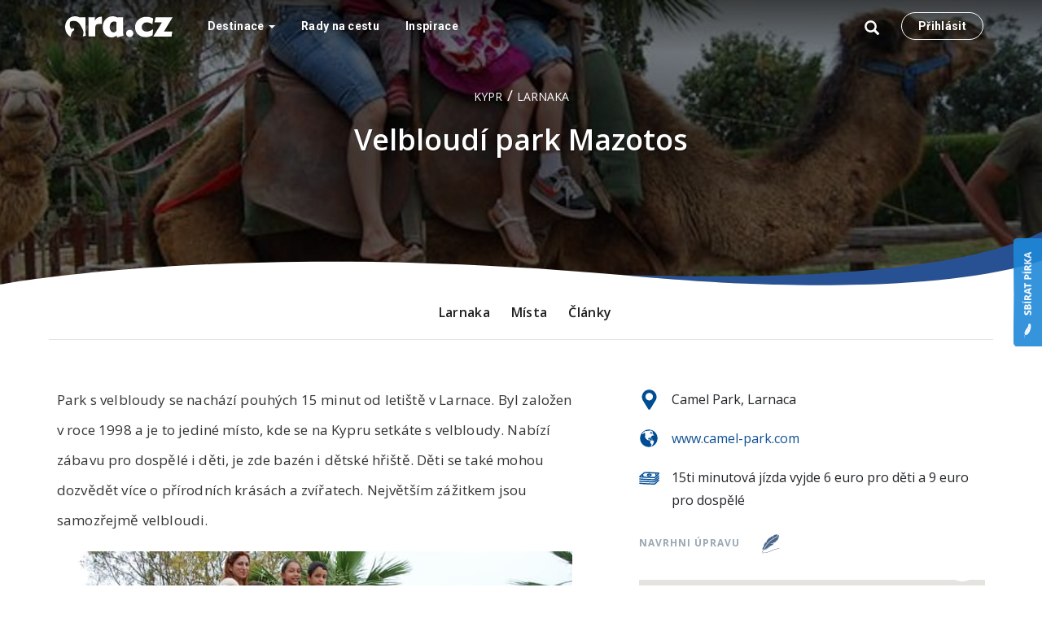

--- FILE ---
content_type: text/html;charset=UTF-8
request_url: https://ara.cz/kypr/larnaka/velbloudi-park-mazotos
body_size: 12947
content:
<!DOCTYPE html>
<html>

<head>
    <meta charset="utf-8">
    <meta name="viewport" content="width=device-width, initial-scale=1, shrink-to-fit=no">
    <meta http-equiv="X-UA-Compatible" content="IE=edge">
    <meta name="B-verify" content="531caa6e5a8676d79f6db203a54e8dc91ae7da5d"/>
    <link href='https://fonts.googleapis.com/css?family=Open+Sans:300,300i,400,400i,600,600i,700,700i,800,800i&amp;subset=latin-ext'
          rel='stylesheet' type='text/css'>
    <title>Velbloudí park Mazotos - cestovní průvodce Ara.cz</title>
    <link rel="shortcut icon" href="/assets/favicon-5af3e52986f3173b07370fad798eee0c.ico" type="image/x-icon"/>
    <script type="text/javascript">
        (function () {
            // add dummy console implementation so it doesn't cause apocalypse in browsers w/o it
            var emptyFn = function () {
            };
            var emptyFn;
            if (typeof console == "undefined" || typeof console == "null") {
                emptyFn = function () {
                };
                console = {log: emptyFn, error: emptyFn, warn: emptyFn, info: emptyFn, debug: emptyFn};
            }
        })();
        // přiřazení první části URL (context) do globální proměnné
        var contextPath = "";
        if (!contextPath || contextPath == "/") {
            contextPath = "";
        }
        window[contextPath] = contextPath;
    </script>

    <script type="text/javascript" src="/assets/common/entrypoint-b7adf80268e1f20a3080b17dff206502.js" ></script>
    <link rel="stylesheet" href="/assets/kickstartManifest-e28a71bc21c1383134288ffdbde8720d.css"/>
    <link rel="shortcut icon" type="image/x-icon" href="/assets/favicon-5af3e52986f3173b07370fad798eee0c.ico"/>

    
        <meta property="og:image" content="https://res.cloudinary.com/ara/image/upload/c_fit,w_480,q_auto/cudyl4uyel265htrc9ir"/>
    

    <!-- HTML5 shim and Respond.js IE8 support of HTML5 elements and media queries -->
    <!--[if lt IE 9]>
    <script type="text/javascript" src="/assets/ie/html5shiv-a1f18cf5e743c2fd4517bbb38a7a4c47.js" ></script>
    <![endif]-->
</head>

<body>

<div id="container">
    <!-- content goes here -->

    <header id="Header" class="header ">

        <div class="container">

            <nav class="navbar navbar-default navbar--header" id="Navbar" role="navigation">
                <!-- Brand and toggle get grouped for better mobile display -->
                <div class="navbar-header">
                    <!-- .btn-navbar is used as the toggle for collapsed navbar content -->
                    <button type="button" class="navbar-toggle" data-toggle="collapse"
                            data-target="#first">
                        <span class="sr-only">Toggle navigation</span>
                        <span class="icon-bar"></span>
                        <span class="icon-bar"></span>
                        <span class="icon-bar"></span>
                    </button>

                    <button type="button" class="navbar-toggle toggle-search" data-toggle="collapse"
                            data-target=".third">
                        <span class="sr-only">Toggle navigation</span>
                        <span class="glyphicon glyphicon-search"></span>
                    </button>

                    <a class="navbar-brand webtest-mainLogo" href="/"
                       title="Cestovní průvodce po světě">
                        <svg svg xmlns="http://www.w3.org/2000/svg" x="0px" y="0px" viewBox="0 0 1335.07 263.56"
                             role="img" aria-label="Ara.cz" class="logo">
                            <path fill="#fff"
                                  d="M254.34,209.36q1.07,19.23,3.2,32.84l-37.71,10.35c3-15.24,6.13-31.85,8.17-44.72,4.75-29.73-34.62-93-54-119-21.74-29.32-72.41-43.94-111.91-20-9.73,37.69-7.61,79.86,28,91.93,1.57-6.87-5.94-10.25,0-12,5.91,4.62,10.07,4.62,16,0,3.19,7.46,6.68,14.63,8,24-3.26,3.86-35.41,7.88-45.7,82.11-13.56-6.18-25.83-15.59-36.75-28.4Q0,189.33,0,134.05q0-58.2,35.51-96.14T125.23,0a105.12,105.12,0,0,1,26.16,3.49A199.44,199.44,0,0,1,181.57,14.2l71.7-2.67v150.3Q253.27,190.14,254.34,209.36ZM403.62,16.85q-19.37,11.47-33.79,36.88l-1.6-42.2H290.08V252h84V147.16q0-34.14,13.49-43.08t52.76-9h18.17V5.35h-6.68Q423,5.35,403.62,16.85ZM724.91,242.2l-77.85,21.36-7.5-22.95Q623.81,252.34,608.73,258a90.3,90.3,0,0,1-31.64,5.61q-46.46,0-78.09-37.11t-31.64-92.4q0-58.2,35.52-96.14T592.59,0a105.19,105.19,0,0,1,26.17,3.49A199.74,199.74,0,0,1,648.93,14.2l71.7-2.67v150.3q0,28.3,1.07,47.53T724.91,242.2ZM636.62,72.66a62.8,62.8,0,0,0-14.27-6.14,50.44,50.44,0,0,0-13.47-1.86q-23.73,0-40,19.88T552.61,134.6q0,28.31,14.27,47.13t34.8,18.83a37.34,37.34,0,0,0,16.94-4.4q8.67-4.41,18-13.49Zm133.9,173q13.32,13.57,31.43,13.59A44.32,44.32,0,0,0,834.31,246a43.36,43.36,0,0,0,13.45-32q0-19.19-13.31-32.22T802,168.72a42.94,42.94,0,0,0-31.7,13.19,43.93,43.93,0,0,0-13,32.09Q757.21,232.12,770.52,245.69Zm323.34-85.31q-25.53,16.6-44.87,24t-36.35,7.39q-27.33,0-44.09-16T951.79,133.5q0-24.73,18.05-41.36t45.38-16.63q15.19,0,32.87,6A190,190,0,0,1,1084.83,99l9-72.1a180.45,180.45,0,0,0-40.79-15.12,186.59,186.59,0,0,0-43.37-5Q949,6.78,908.9,44.33t-40.14,93.05q0,53.42,37.31,88.26t95.38,34.83a158,158,0,0,0,42.72-5.81,189.1,189.1,0,0,0,42.22-18ZM1322,253.73l9.86-63.39H1227.68L1335.07,13.53H1124.29l-14.66,63.39h92.73l-107.5,176.81Z"></path>
                        </svg>
                    </a>
                </div>

                <div class="collapse navbar-collapse third search-collapse">
                    <form action="/search/index" method="get" class="typeaheadForm" name="typeaheadForm" id="typeaheadForm" >
                        <div class="input-group">
                            <input class="typeahead typeahead-search" type="text" data-provide="typeahead"
                                   autocomplete="off" name="q"
                                   value="" placeholder="Vyhledávání">
                            <button type="submit" class="btn btn-default  btn-default-default">
                                <span class="glyphicon glyphicon-search"></span>
                            </button>
                        </div>
                    </form>
                </div>

                <div class="collapse navbar-collapse navbar-collapse--menu" id="first">
                    <div class="split-left">
                        <ul class="nav navbar-nav nav--split-left">
                            <li class="dropdown">
                                <a id="dropDestinace" href="/destinace" role="button" class="dropdown-toggle">
                                    Destinace
                                    <span class="caret"></span>
                                </a>

                                <div class="dropdown-menu multi-level full-menu" role="menu" aria-labelledby="drop1">
                                    <div class="full-menu__width">
                                        <div class="container">
                                            <ul class="full-menu__menu nav">
                                                
                                                    <li class="dropdown-submenu full-menu__first-level">
                                                        <a href="/evropa" tabindex="-0">
                                                            Evropa
                                                        </a>
                                                        <div class="dropdown-menu full-menu__inner">
                                                            
                                                            <ul class="full-menu__second-menu dropdown-menu-width-5">
                                                                
                                                                    <li class="full-menu__second-level"><a
                                                                            href="/albanie">Albánie</a>
                                                                    </li>
                                                                
                                                                    <li class="full-menu__second-level"><a
                                                                            href="/anglie">Anglie</a>
                                                                    </li>
                                                                
                                                                    <li class="full-menu__second-level"><a
                                                                            href="/belgie">Belgie</a>
                                                                    </li>
                                                                
                                                                    <li class="full-menu__second-level"><a
                                                                            href="/belorusko">Bělorusko</a>
                                                                    </li>
                                                                
                                                                    <li class="full-menu__second-level"><a
                                                                            href="/bosna-a-hercegovina">Bosna a Hercegovina</a>
                                                                    </li>
                                                                
                                                                    <li class="full-menu__second-level"><a
                                                                            href="/bulharsko">Bulharsko</a>
                                                                    </li>
                                                                
                                                                    <li class="full-menu__second-level"><a
                                                                            href="/cerna-hora">Černá Hora</a>
                                                                    </li>
                                                                
                                                                    <li class="full-menu__second-level"><a
                                                                            href="/ceska-republika">Česká republika</a>
                                                                    </li>
                                                                
                                                                    <li class="full-menu__second-level"><a
                                                                            href="/chorvatsko">Chorvatsko</a>
                                                                    </li>
                                                                
                                                                    <li class="full-menu__second-level"><a
                                                                            href="/dansko">Dánsko</a>
                                                                    </li>
                                                                
                                                                    <li class="full-menu__second-level"><a
                                                                            href="/estonsko">Estonsko</a>
                                                                    </li>
                                                                
                                                                    <li class="full-menu__second-level"><a
                                                                            href="/finsko">Finsko</a>
                                                                    </li>
                                                                
                                                                    <li class="full-menu__second-level"><a
                                                                            href="/francie">Francie</a>
                                                                    </li>
                                                                
                                                                    <li class="full-menu__second-level"><a
                                                                            href="/irsko">Irsko</a>
                                                                    </li>
                                                                
                                                                    <li class="full-menu__second-level"><a
                                                                            href="/island">Island</a>
                                                                    </li>
                                                                
                                                                    <li class="full-menu__second-level"><a
                                                                            href="/italie">Itálie</a>
                                                                    </li>
                                                                
                                                                    <li class="full-menu__second-level"><a
                                                                            href="/kypr">Kypr</a>
                                                                    </li>
                                                                
                                                                    <li class="full-menu__second-level"><a
                                                                            href="/lichtenstejnsko">Lichtenštejnsko</a>
                                                                    </li>
                                                                
                                                                    <li class="full-menu__second-level"><a
                                                                            href="/litva">Litva</a>
                                                                    </li>
                                                                
                                                                    <li class="full-menu__second-level"><a
                                                                            href="/lotyssko">Lotyšsko</a>
                                                                    </li>
                                                                
                                                                    <li class="full-menu__second-level"><a
                                                                            href="/lucembursko">Lucembursko</a>
                                                                    </li>
                                                                
                                                                    <li class="full-menu__second-level"><a
                                                                            href="/madarsko">Maďarsko</a>
                                                                    </li>
                                                                
                                                                    <li class="full-menu__second-level"><a
                                                                            href="/makedonie">Makedonie</a>
                                                                    </li>
                                                                
                                                                    <li class="full-menu__second-level"><a
                                                                            href="/malta">Malta</a>
                                                                    </li>
                                                                
                                                                    <li class="full-menu__second-level"><a
                                                                            href="/monako">Monako</a>
                                                                    </li>
                                                                
                                                                    <li class="full-menu__second-level"><a
                                                                            href="/nemecko">Německo</a>
                                                                    </li>
                                                                
                                                                    <li class="full-menu__second-level"><a
                                                                            href="/nizozemsko">Nizozemsko</a>
                                                                    </li>
                                                                
                                                                    <li class="full-menu__second-level"><a
                                                                            href="/norsko">Norsko</a>
                                                                    </li>
                                                                
                                                                    <li class="full-menu__second-level"><a
                                                                            href="/polsko">Polsko</a>
                                                                    </li>
                                                                
                                                                    <li class="full-menu__second-level"><a
                                                                            href="/portugalsko">Portugalsko</a>
                                                                    </li>
                                                                
                                                                    <li class="full-menu__second-level"><a
                                                                            href="/rakousko">Rakousko</a>
                                                                    </li>
                                                                
                                                                    <li class="full-menu__second-level"><a
                                                                            href="/recko">Řecko</a>
                                                                    </li>
                                                                
                                                                    <li class="full-menu__second-level"><a
                                                                            href="/rumunsko">Rumunsko</a>
                                                                    </li>
                                                                
                                                                    <li class="full-menu__second-level"><a
                                                                            href="/rusko">Rusko</a>
                                                                    </li>
                                                                
                                                                    <li class="full-menu__second-level"><a
                                                                            href="/severni-irsko">Severní Irsko</a>
                                                                    </li>
                                                                
                                                                    <li class="full-menu__second-level"><a
                                                                            href="/skotsko">Skotsko</a>
                                                                    </li>
                                                                
                                                                    <li class="full-menu__second-level"><a
                                                                            href="/slovensko">Slovensko</a>
                                                                    </li>
                                                                
                                                                    <li class="full-menu__second-level"><a
                                                                            href="/slovinsko">Slovinsko</a>
                                                                    </li>
                                                                
                                                                    <li class="full-menu__second-level"><a
                                                                            href="/spanelsko">Španělsko</a>
                                                                    </li>
                                                                
                                                                    <li class="full-menu__second-level"><a
                                                                            href="/spojene-kralovstvi">Spojené království</a>
                                                                    </li>
                                                                
                                                                    <li class="full-menu__second-level"><a
                                                                            href="/srbsko">Srbsko</a>
                                                                    </li>
                                                                
                                                                    <li class="full-menu__second-level"><a
                                                                            href="/svedsko">Švédsko</a>
                                                                    </li>
                                                                
                                                                    <li class="full-menu__second-level"><a
                                                                            href="/svycarsko">Švýcarsko</a>
                                                                    </li>
                                                                
                                                                    <li class="full-menu__second-level"><a
                                                                            href="/turecko">Turecko</a>
                                                                    </li>
                                                                
                                                                    <li class="full-menu__second-level"><a
                                                                            href="/ukrajina">Ukrajina</a>
                                                                    </li>
                                                                
                                                                    <li class="full-menu__second-level"><a
                                                                            href="/wales">Wales</a>
                                                                    </li>
                                                                
                                                            </ul>
                                                            
                                                        </div>
                                                    </li>
                                                
                                                    <li class="dropdown-submenu full-menu__first-level">
                                                        <a href="/severni-amerika" tabindex="-1">
                                                            Severní Amerika
                                                        </a>
                                                        <div class="dropdown-menu full-menu__inner">
                                                            
                                                            <ul class="full-menu__second-menu dropdown-menu-width-1">
                                                                
                                                                    <li class="full-menu__second-level"><a
                                                                            href="/usa">USA</a>
                                                                    </li>
                                                                
                                                            </ul>
                                                            
                                                        </div>
                                                    </li>
                                                
                                                    <li class="dropdown-submenu full-menu__first-level">
                                                        <a href="/jizni-amerika" tabindex="-2">
                                                            Jižní Amerika
                                                        </a>
                                                        <div class="dropdown-menu full-menu__inner">
                                                            
                                                            <ul class="full-menu__second-menu dropdown-menu-width-1">
                                                                
                                                                    <li class="full-menu__second-level"><a
                                                                            href="/argentina">Argentina</a>
                                                                    </li>
                                                                
                                                                    <li class="full-menu__second-level"><a
                                                                            href="/brazilie">Brazílie</a>
                                                                    </li>
                                                                
                                                                    <li class="full-menu__second-level"><a
                                                                            href="/ekvador">Ekvádor</a>
                                                                    </li>
                                                                
                                                                    <li class="full-menu__second-level"><a
                                                                            href="/paraguay">Paraguay</a>
                                                                    </li>
                                                                
                                                                    <li class="full-menu__second-level"><a
                                                                            href="/peru">Peru</a>
                                                                    </li>
                                                                
                                                            </ul>
                                                            
                                                        </div>
                                                    </li>
                                                
                                                    <li class="dropdown-submenu full-menu__first-level">
                                                        <a href="/afrika" tabindex="-3">
                                                            Afrika
                                                        </a>
                                                        <div class="dropdown-menu full-menu__inner">
                                                            
                                                            <ul class="full-menu__second-menu dropdown-menu-width-1">
                                                                
                                                                    <li class="full-menu__second-level"><a
                                                                            href="/egypt">Egypt</a>
                                                                    </li>
                                                                
                                                                    <li class="full-menu__second-level"><a
                                                                            href="/kapverdy">Kapverdy</a>
                                                                    </li>
                                                                
                                                                    <li class="full-menu__second-level"><a
                                                                            href="/maroko">Maroko</a>
                                                                    </li>
                                                                
                                                                    <li class="full-menu__second-level"><a
                                                                            href="/tunisko">Tunisko</a>
                                                                    </li>
                                                                
                                                            </ul>
                                                            
                                                        </div>
                                                    </li>
                                                
                                                    <li class="dropdown-submenu full-menu__first-level">
                                                        <a href="/asie" tabindex="-4">
                                                            Asie
                                                        </a>
                                                        <div class="dropdown-menu full-menu__inner">
                                                            
                                                            <ul class="full-menu__second-menu dropdown-menu-width-1">
                                                                
                                                                    <li class="full-menu__second-level"><a
                                                                            href="/cina">Čína</a>
                                                                    </li>
                                                                
                                                                    <li class="full-menu__second-level"><a
                                                                            href="/filipiny">Filipíny</a>
                                                                    </li>
                                                                
                                                                    <li class="full-menu__second-level"><a
                                                                            href="/japonsko">Japonsko</a>
                                                                    </li>
                                                                
                                                                    <li class="full-menu__second-level"><a
                                                                            href="/kazachstan">Kazachstán</a>
                                                                    </li>
                                                                
                                                                    <li class="full-menu__second-level"><a
                                                                            href="/kyrgyzstan">Kyrgyzstán</a>
                                                                    </li>
                                                                
                                                                    <li class="full-menu__second-level"><a
                                                                            href="/myanmar">Myanmar</a>
                                                                    </li>
                                                                
                                                                    <li class="full-menu__second-level"><a
                                                                            href="/sri-lanka">Srí Lanka</a>
                                                                    </li>
                                                                
                                                                    <li class="full-menu__second-level"><a
                                                                            href="/thajsko">Thajsko</a>
                                                                    </li>
                                                                
                                                                    <li class="full-menu__second-level"><a
                                                                            href="/vietnam">Vietnam</a>
                                                                    </li>
                                                                
                                                            </ul>
                                                            
                                                        </div>
                                                    </li>
                                                
                                                    <li class="dropdown-submenu full-menu__first-level">
                                                        <a href="/australie-oceanie" tabindex="-5">
                                                            Austrálie &amp; Oceánie
                                                        </a>
                                                        <div class="dropdown-menu full-menu__inner">
                                                            
                                                            <ul class="full-menu__second-menu dropdown-menu-width-1">
                                                                
                                                                    <li class="full-menu__second-level"><a
                                                                            href="/novy-zeland">Nový Zéland</a>
                                                                    </li>
                                                                
                                                            </ul>
                                                            
                                                        </div>
                                                    </li>
                                                
                                            </ul>
                                        </div>
                                    </div>
                                </div>
                            </li>
                            <li>
                                <a class="link--radyNaCestu" href="/rady-na-cestu">
                                    Rady na cestu
                                </a>
                            </li>
                            <li>
                                <a class="link--inspirace" href="/inspirace">
                                    Inspirace
                                </a>
                            </li>
                        </ul>
                    </div>


                    <div class="split-right">
                        <div class="split-right-inner">

                            <nav>
                                <ul class="nav navbar-nav">

                                    <li >
                                        <!-- Button trigger modal -->
                                        <button type="button" class="searchview-header" data-toggle="modal" data-target="#searchModal">
                                            <span class="glyphicon glyphicon-search"></span>
                                        </button>
                                    </li>
                                    

                                    
                                    
                                        <li>
    <a href="/prihlaseni" id="sign-in-link" class="login-responsive">
        Přihlásit
    </a>
</li>
<!-- Button trigger modal -->
<li>
    <a class="login" data-toggle="modal" data-target="#loginModal">
        Přihlásit
    </a>
</li>






                                    
                                </ul>
                            </nav>
                        </div>
                    </div>

                </div>
            </nav>
        </div>
    </header>

    

    <div id="Content" class="content">
        
        <script type="text/html" id="headerMsg_tmpl">
        <div class="alert alert-<#=alertClass#>" id="<#=id#>"><#=message#></div>
        </script>

        

<div class="whiteDesign">
    
        <div class="touristPoint">
    



    
        <div class="initial-photo ">
            
    <head>
        <meta property="og:image" content="https://res.cloudinary.com/ara/image/upload/c_fit,w_480,q_auto/cudyl4uyel265htrc9ir"/>
    </head>
    <style scoped>
    @media only screen and (max-width: 480px) {
        .cover-img--content {
            background-image: url(https://res.cloudinary.com/ara/image/upload/c_fit,w_480,q_auto/cudyl4uyel265htrc9ir);
        }
    }

    @media only screen and (min-width: 481px) and (max-width: 768px) {
        .cover-img--content {
            background-image: url(https://res.cloudinary.com/ara/image/upload/c_fit,w_768,q_auto,q_auto/cudyl4uyel265htrc9ir);
        }
    }

    @media only screen and (min-width: 769px) {
        .cover-img--content {
            background-image: url(https://res.cloudinary.com/ara/image/upload/c_fit,w_1600,q_auto/cudyl4uyel265htrc9ir);
        }
    }
    </style>



    <head>
        <meta property="og:image" content="https://res.cloudinary.com/ara/image/upload/c_fill,g_center,h_350,w_480,q_auto/225.jpg" />
    </head>
    <style scoped>
    @media only screen and (max-width: 480px) {
        .cover-img--content {
            background-image: url(https://res.cloudinary.com/ara/image/upload/c_fill,g_center,h_350,w_480,q_auto/225.jpg);
        }
    }

    @media only screen and (min-width: 481px) and (max-width: 768px) {
        .cover-img--content {
            background-image: url(https://res.cloudinary.com/ara/image/upload/c_fill,g_center,h_350,w_700,q_auto/225.jpg);
        }
    }

    @media only screen and (min-width: 769px) {
        .cover-img--content {
            background-image: url(https://res.cloudinary.com/ara/image/upload/c_fill,g_center,h_350,w_1600,q_auto/225.jpg);
        }
    }
    </style>


<div class="static-hero-overlay">
    <svg xmlns="http://www.w3.org/2000/svg" viewBox="0 0 80.34 40.73">
        <defs>
            <filter id="blur" x="-50%" y="-50%" width="200%" height="200%">
                <feGaussianBlur in="SourceGraphic" stdDeviation="5" />
            </filter>
        </defs>
        <path filter="url(#blur)" fill="black" d="M68.08,23.76a12.24,12.24,0,0,1-7.59,3.12A70.6,70.6,0,0,0,50.88,28,15.8,15.8,0,0,0,47,29.26,42.49,42.49,0,0,1,39.51,31a26.17,26.17,0,0,1-4.77.25,1.29,1.29,0,0,0-.75.07,3.38,3.38,0,0,1-1.26-.14,9.61,9.61,0,0,1-2.51.14l.25-.07a.45.45,0,0,0-.25.07,47,47,0,0,1-7.49-.7,13.18,13.18,0,0,1-5.37-2.37,33.35,33.35,0,0,1-5.68-5.2,7.47,7.47,0,0,1-1.79-4.31,6.81,6.81,0,0,1,1.39-4.69c1.82-2.45,4.42-3.39,7.29-3.74,2.71-.33,5.46-.43,8.17-.85l.82-.14a7.65,7.65,0,0,1,2.24-.14h.14a1.21,1.21,0,0,1,.67-.14h4.94a1.18,1.18,0,0,1,.67.14,7.65,7.65,0,0,1,2.24.14,6.4,6.4,0,0,0,2.14.11,36.48,36.48,0,0,0,4.31.09c1-.06,2.07-.08,3.1-.08a38.05,38.05,0,0,1,7,.93c2.23.43,4.44,1,6.69,1.36a13.3,13.3,0,0,1,5.49,2.09C70.83,16.34,71.46,20.54,68.08,23.76Z"/></svg>
</div>

<div class="static-hero-wave">
    <svg xmlns="http://www.w3.org/2000/svg" x="0px" y="0px" viewBox="0 0 1400 71.8" width="100%" height="100%" preserveAspectRatio="none">
        <path fill="#285194" id="curve" d="M1400,0v38.6c-0.2,0.1-0.4,0.1-0.5,0.2c-94.8,30.2-281.1,46.1-565.8,18.9C1188.5,68.3,1332.9,32.8,1400,0z"></path>
        <path fill="#FFF" d="M0,70.7v1.1l1089.1-0.1c-74.2-0.5-159.4-4.8-256-14C309.8,11.4,0,70.7,0,70.7z"></path>
        <path fill="#FFF" d="M1115.7,71.7h-26.6C1098.2,71.8,1107.1,71.8,1115.7,71.7H1400v-33C1341.3,57.6,1247,70.9,1115.7,71.7z"></path>
    </svg>
</div>

<div class="cover-img cover-img--content" style=""></div>

        </div>
    


    <div class="navigation-row">
        <div class="container">
            
            
                <nav class="navbar navbar-default" role="navigation">

                    <!-- Brand and toggle get grouped for better mobile display -->
                    <div class="navbar__wrap">
                        
                <nav class="second-navigation" id="left-nav" role="navigation">
                <ul class="nav navbar-nav">
                <li id="page-489" class="PLACE_TO_VISIT"><a href="/kypr/larnaka">Larnaka</a></li><li id="page-490" class="DESTINATION_LIST"><a href="/kypr/larnaka/mista">Místa</a></li><li id="page-5189" class="ARTICLE_LIST"><a href="/kypr/larnaka/clanky">Články</a></li>
                </ul>
                </nav>
            
                    </div>

                </nav>
            

        </div>
    </div>

    <div class="page-body">
        

        
            


<div class="container">

    <div class="main-content">

        
        <div class="action-button-control">
    <a href="/pirka" class="action-button-control__feathers">
        <img src="/assets/sbirat-pirka-e8eeda5c2043155a9ebabf87aa37241f.svg"
             onerror="this.onerror = null; /static/images/information/weather-gray.gif"
             width="35px" height="135px"/>
    </a>
</div>

        <article class="single-post single-post--photo" itemscope
                 itemtype="http://schema.org/TouristAttraction">
            <div class="breadcrumb-menu">
                <ul class="breadcrumb">
                    
    
    <li>
        <a href="/kypr">Kypr</a>
        
            <span class="divider">/</span>
        
    </li>


    <li class="active">
        <a href="/kypr/larnaka">Larnaka</a>
    </li>


                </ul>
            </div>

            <h1 itemprop="name">Velbloudí park Mazotos</h1>
            

            <div class="row">
                <div class="col-md-16">
                    <div class="page-content clearfix" id="page-content">
                        <div class="row">
                            
                            <div class="col-md-9 article-leftside">
                                <section class="article-text" itemprop="description">

                                    <p>Park s velbloudy se nachází pouhých 15 minut od letiště v Larnace. Byl založen v roce 1998 a je to jediné místo, kde se na Kypru setkáte s velbloudy. Nabízí zábavu pro dospělé i děti, je zde bazén i dětské hřiště. Děti se také mohou dozvědět více o přírodních krásách a zvířatech. Největším zážitkem jsou samozřejmě velbloudi.</p>

                                    
                                    
                                        <div class="related-picture" itemprop="photo">
                                            <a href="https://res.cloudinary.com/ara/image/upload/c_fit,w_800,q_auto/225.jpg"
                                               rel="lightbox"
                                               title="Camel Park Mazotos - foto: Camel-park.com,
                                ">
                                                <img alt="Camel Park Mazotos - http://www.camel-park.com/"
                                                     src="https://res.cloudinary.com/ara/image/upload/c_fill,g_center,h_320,w_633,q_auto/225.jpg"
                                                     srcset="https://res.cloudinary.com/ara/image/upload/c_fill,g_center,h_320,w_402,q_auto/225.jpg 420w,
                                             https://res.cloudinary.com/ara/image/upload/c_fill,g_center,h_320,w_633,q_auto/225.jpg 633w"
                                                     sizes="(min-width: 640px) calc((100vw - 100px) * 0.56), calc(100vw - 70px)"/>
                                            </a>
                                        </div>
                                    
                                </section>
                            </div>

                            
                            <aside class="col-md-7 article-aside">

                                


<d1 class="info-list">
    
    <div class="practicalInformationField--container">
        
        
            <dt class="info-list__address__icon"></dt>
            <dd class="info-list__address" itemprop="address"><dd>Camel Park, Larnaca</dd></dd>
        
        
    </div>

    <div class="practicalInformationField--container">
        
        
        
    </div>

    
    
        <div class="practicalInformationField--container">
            <dt class="info-list__moreInfo__icon"></dt>
            <dd class="info-list__moreInfo" itemprop="sameAs"><dd><a href="http://www.camel-park.com/" target="_blank">www.camel-park.com</a></dd></dd>
            
        </div>
    

    <div class="practicalInformationField--container">
        
        
            <dt class="info-list__prices__icon"></dt>
            <dd class="info-list__prices"><dd>15ti minutová jízda vyjde 6 euro pro děti a 9 euro pro dospělé </dd></dd>
        
        
    </div>

    <div class="practicalInformationField--container">
        
        
        
    </div>

    <div class="practicalInformationField--container">
        
        
        
    </div>

    <div class="practicalInformationField--container info-list__newInfoAllBtn">
        
    </div>


    

    <div class="correction-link js-practicalInfoEdit">
        
        
            <a href="javascript:void(0);" class="correction-link__text" data-toggle="modal"
               data-target="#loginModal">
                Navrhni úpravu<span
                    class="correction-link__icon"></span></a>
        
        <span class="practicalInfoAdded__message">Informace čekají na schválení.<i class="fa fa-check-circle"></i>
        </span>
    </div>

    <div id="map-canvas">
        <div id="map-loading-icon" style="display: none;">Načítám</div>
    </div>

    <div class="contribution">
        <div class="contributors">
            <div class="author-image"><a href='/profil/katie_mia''><img src="/image/loadAvatarByUsername/katie_mia" title="katie_mia" width="34px" height="34px" onerror='this.src="/assets/avatar-white-fb9e4e2df3b6fbeb58022f19fd05dc75.jpg"'></a></div><div class="contributors__info"><span class="author-name"><a href='/profil/katie_mia''>katie_mia</a></span><span class="contributors__title">Cestovní průvodce</span></div>
        </div>
    </div>

    <!-- Modal -->
<div class="modal fade modal--practicalInfoEditModal" id="practicalInfoEditModal" tabindex="-1" role="dialog"
     aria-hidden="true">
    <div class="modal-dialog">
        <div class="modal-content">
            <form id="practicalInfoCorrectionForm">
                <div class="modal-header">
                    <h4 class="modal-title" id="loginModalLabel">Vylepšení profilu pro Velbloudí park Mazotos</h4>
                    <button type="button" class="close" data-dismiss="modal"><span
                            aria-hidden="true">&times;</span><span
                            class="sr-only">Close</span></button>
                </div>

                <div class="modal-body">
                    <div class="form-horizontal prevent-enter-submit">
                        
                        <input type="hidden" name="practicalInformation.practicalInformationPage.id" value="494" id="practicalInformation.practicalInformationPage.id" />

                        <p class="practicalInfoEditModal-intro"
                           style="margin-bottom: 0;">Opravdu si vážíme vaší pomoci udržovat informace na této stránce přesné a aktuální.
                        Vaše oprava bude předána našemu týmu a schválená co nejdříve to půjde.</p>

                        <p class="practicalInfoEditModal-intro-advise">+ Klikněte na plus pro přidání nového řádku.</p>

                        <div class="control-group fieldcontain mapAddressInput mapAddressInput-practicalInfoEditModal">

                            <label for="practicalInformation.address" class="control-label">Adresa</label>

                            <div class="controls multiple-rows-input">
                                
                                
                                    
                                        <input type="text"
                                               value="Camel Park, Larnaca"
                                               placeholder="Vložte přesnou adresu (adresu najdete pomocí Google maps)"
                                               class="control text-row-to-add mapAddressInput-text"/>
                                    
                                
                                <span class="help-inline"></span>
                                <textarea name="practicalInformation.address" class="final-area-to-add" style="display: none;" id="practicalInformation.address" >&lt;dd&gt;Camel Park, Larnaca&lt;/dd&gt;</textarea>

                                <input type="hidden" name="lat" id="address-lat" value="34.8006361" />
                                <input type="hidden" name="lng" id="address-lng" value="33.5074077" />
                                <div class="maps--loadingIcon" style="display: none;">Načítám...</div>

                                <div class="map-wrapper" style="display: none;">
                                    <div class="mapAddressInput-hint">
                                        Pokud poloha na mapě neodpovídá skutečné poloze, můžete přesunout značku do geografického středu místa či k hlavnímu vchodu do turistického cíle.
                                    </div>

                                    <div id="map-canvas" style="display: block;"></div>
                                </div>
                            </div>
                        </div>

                        <div class="control-group fieldcontain ">
                            

                            <label for="practicalInformation.openHours" class="control-label">Otevírací doba</label>

                            <div class="controls multiple-rows-input">
                                
                                    <input class="control text-row-to-add" type="text"
                                           placeholder="Volitelné (př. Po-Pá 9:00-17:00)"/>
                                
                                <span class="tourist-point-plus add-row-link" title="přidat řádek"><i
                                        class="fa fa-plus"></i></span>
                                <span class="help-inline"></span>
                                <textarea name="practicalInformation.openHours" class="final-area-to-add" style="display: none;" id="practicalInformation.openHours" ></textarea>
                            </div>
                        </div>

                        <div class="control-group fieldcontain  ">
                            

                            <label for="practicalInformation.prices" class="control-label">Ceny</label>

                            <div class="controls multiple-rows-input">
                                
                                    
                                        <input type="text"
                                               value="15ti minutová jízda vyjde 6 euro pro děti a 9 euro pro dospělé "
                                               placeholder="Volitelné (př. Dospělý 20€, Děti 10€, do 3 let zdarma)"
                                               class="control text-row-to-add"/>
                                    
                                
                                <span class="tourist-point-plus add-row-link" title="přidat řádek"><i
                                        class="fa fa-plus"></i></span>
                                <span class="help-inline"></span>
                                <textarea name="practicalInformation.prices" class="final-area-to-add" style="display: none;" id="practicalInformation.prices" >&lt;dd&gt;15ti minutová jízda vyjde 6 euro pro děti a 9 euro pro dospělé &lt;/dd&gt;</textarea>
                            </div>
                        </div>

                        <div class="control-group fieldcontain  ">
                            

                            <label for="practicalInformation.moreInfo"
                                   class="control-label">Více informací (web)</label>

                            <div class="controls multiple-rows-input more-info-div">
                                
                                    
                                        <input type="text"
                                               value="&lt;a href=&quot;http://www.camel-park.com/&quot; target=&quot;_blank&quot;&gt;www.camel-park.com&lt;/a&gt;"
                                               placeholder="Volitelné (pouze oficiální webové stránky místa s http adresou)"
                                               class="control practical-info-more-info-row-input"/>
                                        <input type="text" style="display: none;"
                                               value='&lt;a href=&quot;http://www.camel-park.com/&quot; target=&quot;_blank&quot;&gt;www.camel-park.com&lt;/a&gt;'
                                               class="control text-row-to-add js-fieldContainsHtml"/>
                                    
                                
                                <span class="tourist-point-plus add-row-link" title="přidat řádek"><i
                                        class="fa fa-plus"></i></span>
                                <span class="help-inline"></span>
                                <textarea name="practicalInformation.moreInfo" class="final-area-to-add" style="display: none;" id="practicalInformation.moreInfo" >&lt;dd&gt;&lt;a href=&quot;http://www.camel-park.com/&quot; target=&quot;_blank&quot;&gt;www.camel-park.com&lt;/a&gt;&lt;/dd&gt;</textarea>
                            </div>
                        </div>

                        <div class="control-group fieldcontain  ">
                            

                            <label for="practicalInformation.howToGetThere"
                                   class="control-label">Jak se tam dostat</label>

                            <div class="controls multiple-rows-input">
                                
                                    <input class="control text-row-to-add" type="text"
                                           placeholder="Volitelné (př. Zastávka Spojovací tram 5)"/>
                                
                                <span class="tourist-point-plus add-row-link" title="přidat řádek"><i
                                        class="fa fa-plus"></i></span>
                                <span class="help-inline"></span>
                                <textarea name="practicalInformation.howToGetThere" class="final-area-to-add" style="display: none;" id="practicalInformation.howToGetThere" ></textarea>
                            </div>
                        </div>

                        <div class="control-group fieldcontain  ">
                            <label for="practicalInformation.otherInfo"
                                   class="control-label">Jiné informace</label>

                            <div class="controls multiple-rows-input">
                                
                                
                                <span class="tourist-point-plus add-row-link" title="přidat řádek"><i
                                        class="fa fa-plus"></i></span>
                                <input type="text" name="practicalInformation.otherInfo" value="" class="final-area-to-add" style="display: none;" id="practicalInformation.otherInfo" />
                                <span class="help-inline"></span>
                            </div>
                        </div>
                    </div>
                </div>

                <div class="modal-footer modal-footer--practicalInfoEditModal">
                    <button type="submit" class="btn btn-primary practicalInfoEditModal-submit">Odeslat</button>

                    <div class="practicalInfoEditModal-remove">
                        <i class="fa fa-times"></i><button class="btn practicalInfoEditModal-cancel"
                                                           data-dismiss="modal"
                                                           type="reset">Zrušit</button>
                    </div>
                </div>
            </form>
        </div>
    </div>
</div>

<script type="text/javascript" src="/assets/page/practicalInfoReview-7863b5694933943c4f7d2e7cef369f03.js" ></script>

</d1>


<script type="text/javascript" src="/assets/page/practicalInfoApproval-afd8c3d7c8c9e1f204e2941ed163d8cc.js" ></script>


                                

                            </aside>
                        </div>
                    </div>
                </div>
            </div>
        </article>

    
        

        

        
    
    <form action="/page/index" method="post" name="addReviewForm" id="addReviewForm" >
        <div class="rating-review">
            <div class="rating-review-header clearfix">
                <h4>Byl jsi zde? Ohodnoť to!</h4>

                <div id="star" class="rating-stars" data-toggle="collapse"
                     data-target="#review-form"></div>
                <label for="reviewBody" class="btn btn-default btn-sm write-review"
                       data-toggle="collapse"
                       data-target="#review-form">
                    Napsat recenzi
                </label>
            </div>

            <div class="review-form clearfix collapse" id="review-form">
                <div class="review-content">
                    <div id="review-error" class="review-error"></div>

                    <input type="hidden" name="id" value="494" id="id" />
                    <input type="hidden" name="rating" id="review-rating" value="" />
                    <textarea id="reviewBody" class="review-body" name="text" placeholder="Poděl se o své zkušenosti a zážitky a buď inspirací pro ostatní cestovatele. Odkazy či jiné html prvky nelze vkládat pro snížení spamu bez přidané hodnoty. Nekvalitní či bez hodnotné recenze budou automaticky mazané." rows="12" ></textarea>

                    
                        <div class="note-review">
                            <a class="responsive-off" data-toggle="modal" data-target="#loginModal">Přihlaš se</a>
                            <a class="responsive-on" href="/login?targetUrl=/kypr/larnaka/velbloudi-park-mazotos">Přihlaš se</a>
                            nebo se <a href="/registrace">zaregistuj</a> během pár vteřin a zbavíme tě navždy vyplňování dalších potřebných údajů!
                        </div>

                        <input type="text" name="reviewUsername" title="Jméno osoby, která přidává recenzi. Jméno se zobrazí společně s recenzí." required="true" class="form-control review-input-name" placeholder="Jméno" value="" id="reviewUsername" />

                        <div class="simple-captcha">
                            <img src="/simpleCaptcha/captcha"
                                 id="captcha-image"/>

                            <div class="input-captcha">
                                Opište znaky z obrázku:
                                <input type="text" name="captcha" value="" id="captcha" />
                            </div>

                            <div id="captcha-error"></div>
                        </div>
                    

                    <input type="submit" name="Vložit" class="btn btn-default submit-review" value="Vložit" id="Vložit" />
                </div>
            </div>
        </div>
    </form>






<script type="text/javascript" src="/assets/page/review-a8b2c0270f233c88c53a0b8582ac0b2f.js" ></script>


    
        <div class="reviews" id="review-list">
            <div class="row">
    <div class="reviews-content col-md-10">
    


            <div class="author-review author-review--proposal">
                <div class="author-review-avatar">
                    <img src="/assets/avatar-ef178174a41b07ec350fedb7a20fb561.jpg" width="39px" height="39px" />
                </div>

                <div class="author-review-content">
                    <div class="review">
                        <div class="author-review-username">Tvé jméno</div>

                        <div>Doporučuji navštívit ...</div>

                        <a href="#addReviewForm" class="button write-review"
                           data-toggle="collapse"
                           data-target="#review-form">Napiš vlastní recenzi</a>

                    </div>
                </div>
            </div>


    </div>

    <div class="col-md-6">
        
            <div class="alarticlesSideAd">
                <div class="alarticlesSideAd__outerWrapper">
                    <div class="alarticlesSideAd__innerSmallWrapper">
                        <script async
                                src="//pagead2.googlesyndication.com/pagead/js/adsbygoogle.js"></script>
                        <!-- Highlights 300x250 -->
                        <ins class="adsbygoogle"
                             style="display:block"
                             data-ad-client="ca-pub-6877162966881430"
                             data-ad-slot="2488499643"
                             data-ad-format="auto"></ins>
                        <script>
                            (adsbygoogle = window.adsbygoogle || []).push({});
                        </script>
                    </div>
                </div>
            </div>
        
    </div>
</div>

        </div>
    </div>
</div>





<div class="bottomAds">
    <div class="bottomAds__responsive">
        <script async src="//pagead2.googlesyndication.com/pagead/js/adsbygoogle.js"></script>
<!-- Leaderboard responsive -->
<ins class="adsbygoogle"
     style="display:block"
     data-ad-client="ca-pub-6877162966881430"
     data-ad-slot="1155633303"
     data-ad-format="auto"></ins>

    </div>
</div>



<script type="text/javascript" src="/assets/page/google-maps-7b07f4e7227aff3ab92728a2f93f8955.js" ></script>


        
    </div>

    
        </div>
    
</div>
    <script type="text/javascript" src="/assets/libs/lightbox/2.9.0/entrypoint-a8abef870fe205e58ad8bcff0be72d25.js" ></script>

        
    </div>

</div>

<!-- Modal -->
<div class="modal searchview fade" id="searchModal" tabindex="-1" role="dialog" aria-labelledby="searchModalLabel">
    <div class="modal-dialog modal-dialog--searchview" role="document">
        <div class="searchview-content">
            <div class="searchview-bar">
                <div class="container">
                    <div class="searchview-bar-wrapper">
                        <form action="/search/index" method="get" id="searchableForm" name="searchableForm" class="form-search" >
                            <span class="glyphicon glyphicon-search"></span>
                            <input type="text" id="searchField" name="q" value="" class="search-query typeahead-search" placeholder="Vyhledat místo..." autocomplete="off" autofocus="autofocus" />
                            <button type="submit" class="btn btn-default">
                                <span class="searchview-search">Hledat vše</span>
                            </button>
                            <button type="button" class="close" data-dismiss="modal" aria-label="Close">
                                <span aria-hidden="true">
                                    <svg xmlns="http://www.w3.org/2000/svg" viewBox="0 0 32 32" aria-hidden="true"><path d="M18 16l10-10-2-2-10 10-10-10-2 2 10 10-10 10 2 2 10-10 10 10 2-2-10-10z"></path></svg>
                                </span>
                            </button>
                        </form>
                    </div>
                </div>
            </div>
        </div>
    </div>
</div>

<!-- Modal -->
<div class="modal loginview fade" id="loginModal" tabindex="-1" role="dialog" aria-labelledby="loginModalLabel">
    <div class="modal-dialog modal-dialog--login" role="document">
        <div class="main-content">
    <button type="button" class="close" data-dismiss="modal" aria-label="Close">
        <span aria-hidden="true">
            <svg xmlns="http://www.w3.org/2000/svg" viewBox="0 0 32 32" aria-hidden="true"><path
                    d="M18 16l10-10-2-2-10 10-10-10-2 2 10 10-10 10 2 2 10-10 10 10 2-2-10-10z"></path></svg>
        </span>
    </button>

    <div class="login-inner">
        <p>Pokračuj přihlášením nebo si založ účet.</p>
        

        <div class="sign-in">
            <form action="/**?id=loginForm" method="post" class="login-form" name="loginForm" autocomplete="off" id="loginForm" >

                <input type="hidden" name="spring-security-redirect" value="" id="spring-security-redirect" />

                <fieldset class="sign-in-inputs">
                    <input type="text" name="username" required="" placeholder="Uživatelské jméno"
                           value="" id="username" data-radium="true">
                    <input type="password" name="password" placeholder="Heslo" required="" value=""
                           id="password" data-radium="true">
                </fieldset>
                <input type="submit" name="loginButton" class="btn btn-default" value="Přihlásit" id="loginButton" />
                <div id="login-errors"></div>
                <fieldset class="sign-in-actions">
                    
                    <span class="forgot-link">
                        <a href="/zapomenute-heslo">Zapomenuté heslo?</a>
                        
                    </span>
                </fieldset>
            </form>
        </div>

        <a href="/registrace" class="btn btn-default login-inner__registration">
            Založit nový účet
        </a>

    </div>

    
</div>

    </div>
</div>


    <!-- Google tag (gtag.js) -->
    <script async src="https://www.googletagmanager.com/gtag/js?id=G-EF70RXRLSE"></script>
    <script>
        window.dataLayer = window.dataLayer || [];
        function gtag(){dataLayer.push(arguments);}
        gtag('js', new Date());

        gtag('config', 'G-EF70RXRLSE');
    </script>


    <footer id="Footer">
    <div id="fb-root"></div>
    <script>(function(d, s, id) {
        var js, fjs = d.getElementsByTagName(s)[0];
        if (d.getElementById(id)) return;
        js = d.createElement(s); js.id = id;
        js.src = "//connect.facebook.net/en_US/sdk.js#xfbml=1&version=v2.4";
        fjs.parentNode.insertBefore(js, fjs);
    }(document, 'script', 'facebook-jssdk'));</script>
    <div class="container">
        <div class="clearfix footer-wrapper">
            <div class="footer-left-side">
                <ul class="footer-menu">
                    <li><img class="logo-title" src="/assets/logo-white-4472739ab351846ced643cb15e718051.png" alt="Ara.cz: Cestovní průvodce po světě"/></li>
                    <li>
                        <a href="/kontakt">
                            Kontakt
                        </a>
                    </li>
                    <li>
                        <a href="/o-nas">
                            O nás
                        </a>
                    </li>
                    <li>
                        <a href="/spoluprace">
                            Spolupráce
                        </a>
                    </li>
                    <li>
                        <a href="/pirka">
                            Pírka
                        </a>
                    </li>
                    <li>
                        <a href="/reklama">
                            Reklama
                        </a>
                    </li>
                </ul>

            </div>

            <div class="facebook-container">
                <div class="fb-page" data-href="https://www.facebook.com/aracze" data-width="300" data-small-header="true" data-adapt-container-width="true" data-hide-cover="false" data-show-facepile="false" data-show-posts="false"><div class="fb-xfbml-parse-ignore"><blockquote cite="https://www.facebook.com/aracze"><a href="https://www.facebook.com/aracze">Ara.cz</a></blockquote></div></div>
                <img class="fb-arrow" src="/assets/fb-arrow-2fabd4e7d664ec0fcd23f3d2d8247bfb.png"/>
                <img class="fb-words" src="/assets/fb-words-a9420a53c6ba84c740dd469e2bb81589.png" alt="Staňte se naším fanouškem na facebooku"/>
            </div>

        </div>

        <div class="copyright">
            <p>
                Publikování nebo další šíření obsahu serveru Ara.cz je bez písemného souhlasu zakázáno. Ara.cz má výhradní pravomoc při rozhodování v případě zneužívání služeb a zároveň nenese žádnou odpovědnost za zničení obrázků nebo textů, které porušují pravidla nebo zneužívají službu v jakékoliv podobě.
                Pro odstranění obsahu z našich stránek z autorských či jakýchkoliv jiných důvodů, nás můžete kontaktovat <a href="/kontakt">zde</a>. Pro další informace si přečtěte naše <a href="/podminky-uzivani-webu">Podmínky užívání webu</a>. Copyright © 2013 ARA.cz


            </p>
        </div>

    </div>
</footer>



    

<!-- HTML5 shim and Respond.js IE8 support of HTML5 elements and media queries -->
<!--[if lt IE 9]>
<script type="text/javascript" src="/assets/ie/respond.min-9092ac5b34f9888e3dae845565d2be76.js" ></script>


<![endif]-->
<script type="text/javascript">
    jQuery(document).ready(function ($) {
            kony.user.reviews.init("",
        "https://ara.cz/assets/raty", '');
  });
</script><script type="text/javascript">
    (adsbygoogle = window.adsbygoogle || []).push({});
</script><script type="text/javascript">
    jQuery(document).ready(function ($) {
            const numberOfParagraphs = document.querySelectorAll(".article-text p");
            if (numberOfParagraphs.length > 2) {
              const articleImage = document.querySelector('.article-text .related-picture');
              if (articleImage){
                articleImage.classList.add('related-picture--moveDown');
              }
            }

            $("#map-canvas").show();
            kony.google.maps.loadScript("Camel Park, Larnaca, Cyprus", "34.8006361", "33.5074077", 11, 494, "https://res.cloudinary.com/ara/image/upload");
    });
</script><script type="text/javascript">
    window.addEventListener('load', function () {
        if (window.location.pathname.includes('prihlaseni')){
          const signInLinkEl = document.getElementById('sign-in-link');
          signInLinkEl.href += window.location.search;
        } else {
          const signInLinkEl = document.getElementById('sign-in-link');
          signInLinkEl.href += '?redirectTo=' + window.location.pathname;
        }
    });
</script><script type="text/javascript">
        var pageId = "494";
        var pageLiEl = $("#page-" + pageId);
        if (pageLiEl) {
            pageLiEl.addClass("active");
        }
    </script><script text="text/javascript">
    $('#searchModal').on('shown.bs.modal', function () {
       $('#searchField').focus();
    });
</script>

<script defer src="https://static.cloudflareinsights.com/beacon.min.js/vcd15cbe7772f49c399c6a5babf22c1241717689176015" integrity="sha512-ZpsOmlRQV6y907TI0dKBHq9Md29nnaEIPlkf84rnaERnq6zvWvPUqr2ft8M1aS28oN72PdrCzSjY4U6VaAw1EQ==" data-cf-beacon='{"version":"2024.11.0","token":"8ab619b73faa461baef6a8360a3ca9e4","r":1,"server_timing":{"name":{"cfCacheStatus":true,"cfEdge":true,"cfExtPri":true,"cfL4":true,"cfOrigin":true,"cfSpeedBrain":true},"location_startswith":null}}' crossorigin="anonymous"></script>
</body>

</html>


--- FILE ---
content_type: text/html; charset=utf-8
request_url: https://www.google.com/recaptcha/api2/aframe
body_size: 269
content:
<!DOCTYPE HTML><html><head><meta http-equiv="content-type" content="text/html; charset=UTF-8"></head><body><script nonce="PW_35kVHqAyPck_f1GL9Yw">/** Anti-fraud and anti-abuse applications only. See google.com/recaptcha */ try{var clients={'sodar':'https://pagead2.googlesyndication.com/pagead/sodar?'};window.addEventListener("message",function(a){try{if(a.source===window.parent){var b=JSON.parse(a.data);var c=clients[b['id']];if(c){var d=document.createElement('img');d.src=c+b['params']+'&rc='+(localStorage.getItem("rc::a")?sessionStorage.getItem("rc::b"):"");window.document.body.appendChild(d);sessionStorage.setItem("rc::e",parseInt(sessionStorage.getItem("rc::e")||0)+1);localStorage.setItem("rc::h",'1769517948808');}}}catch(b){}});window.parent.postMessage("_grecaptcha_ready", "*");}catch(b){}</script></body></html>